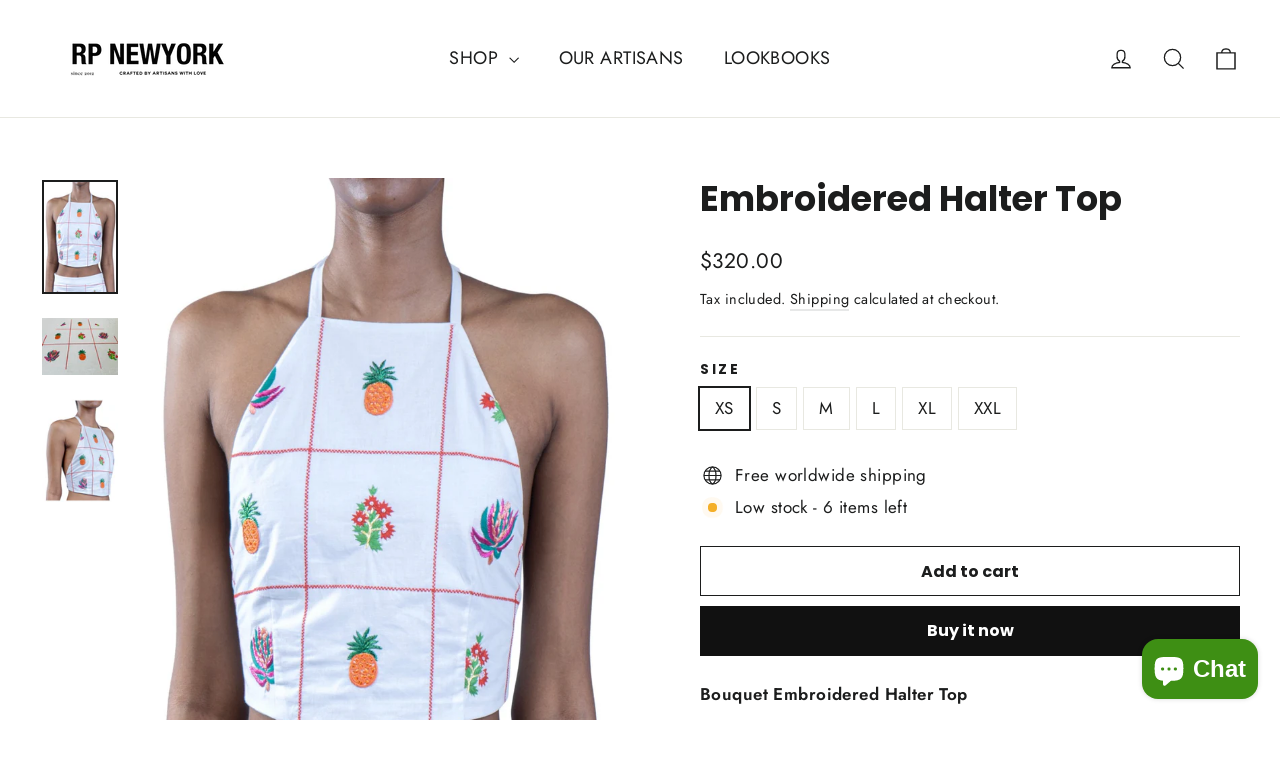

--- FILE ---
content_type: text/css
request_url: https://rpnewyork.co/cdn/shop/t/96/assets/custom.css?v=41004147389034437481697024245
body_size: 587
content:
.page_title{font-size:42px;line-height:1;margin-bottom:10px}.hero__image-wrapper.hero__image-wrapper--no-overlay img.hero__image{object-fit:contain}@media only screen and (max-width: 768px){.hero__image-wrapper.hero__image-wrapper--no-overlay img.hero__image{object-fit:cover!important}}image-element.aos-init.aos-animate img.grid__image-contain.image-style--.image-element{object-fit:cover!important}.article__image-wrap{height:auto!important}body.bg-green.template-index.loaded,body.bg-green.template-index.loaded div#HeaderWrapper header#SiteHeader{background:#6ba74f}h1.title.text-center.d-block.d-lg-none{display:none}.slider-home{margin:0 auto;width:100%;position:relative}video.rvideo__video{position:absolute;width:100%;height:100%;min-width:100%;min-height:100%;top:50%;left:50%;background-position:center;object-fit:cover;object-position:50% 50%;transform:translate3d(-50%,-50%,0)}@media (min-width: 1025px) .row{margin-right: -15px;margin-left: -15px}.row{display:flex;flex-wrap:wrap;margin-left:-10px;margin-right:-10px}.flex-center{justify-content:center!important;align-items:center!important}.flex-wrap{flex-wrap:wrap!important}.d-flex{display:flex!important}li.story-middle-item{max-width:25%;flex:0 0 25%;padding:0 15px 0 0;text-align:center!important;position:relative}.middle-pos{position:absolute;top:50%;left:50%;transform:translate(-50%,-50%);text-align:center;padding:15px 20px;width:70%;background:#0000004d}.story-middle-item .title a{color:#fff;font-size:24px;line-height:1;margin-bottom:10px}.middle-pos p a{padding-bottom:5px;border-bottom:1px solid #fff;color:#fff;text-transform:uppercase;display:inline-block}li{list-style:none}@media (min-width: 1360px) .container{max-width: 1320px}@media (min-width: 1025px) .container{max-width: 1120px}@media (min-width: 1260px) .container{max-width: 1200px}@media (min-width: 1025px) .container{max-width: 980px}@media (min-width: 778px) .container{max-width: 740px}@media (min-width: 541px) .container{max-width: 540px}@media (min-width: 1025px) .container{padding-right: 15px;padding-left: 15px}.container{width:100%;max-width:1320px;padding-left:10px;padding-right:10px;margin-right:auto;margin-left:auto}ul.d-flex.flex-wrap.flex-center.list-unstyled{display:flex}.story-part .left-part{width:50%;float:left;clear:both;position:sticky;top:10px;padding-right:7.5px}.story-part .left-part .left-part-inner{position:relative}.story-part .left-part .left-part-inner .left-part-content{position:absolute;top:50%;left:50%;z-index:5;-webkit-transform:translate(-50%,-50%);-moz-transform:translate(-50%,-50%);transform:translate(-50%,-50%);text-align:center}.story-part .left-part .left-part-inner .left-part-content h2,.story-part .left-part .left-part-inner .left-part-content p{color:#fff}.story-part .left-part .left-part-inner .left-part-content h2{margin-bottom:20px;padding-bottom:5px;position:relative}.story-part .left-part .left-part-inner:after{content:"";display:block;position:absolute;left:0;top:0;background:#0000004d;z-index:2;width:100%;height:100%}.story-part .left-part .left-part-inner .left-part-content .rte-setting p:after{background:#fff}.story-part .left-part .left-part-inner .left-part-content .rte-setting p:after,.story-part .right-part .right-part-block a p:after{content:"";display:block;position:absolute;left:0;top:100%;height:1px;background:#000;width:0;transition:width .25s linear}.story-part{width:100%}.mb-50,.my-50{margin-bottom:50px!important}.mt-15,.my-15{margin-top:15px!important}#shopify-section-story-section{background:#fff;padding-top:40px;position:relative;z-index:1}.story-part .right-part{width:50%;float:left;position:relative;padding-left:7.5px}.rimage{position:relative;display:flex;align-items:center;justify-content:center;overflow:hidden}@media (min-width: 541px) .d-sm-none{display: none !important}.story-part .right-part .right-part-block a p{margin:0}.story-part .right-part .right-part-block a p{font-size:17.5px;font-weight:300;line-height:1.6;color:gray;border-bottom:1px solid #fff;cursor:pointer;transition:color .2s ease-in-out,border .2s ease-in-out}.story-part .right-part .right-part-block a{text-decoration:none;line-height:normal;height:auto;display:inline-block;cursor:pointer;-webkit-tap-highlight-color:transparent}@media only screen and (min-width: 768px) .medium-up--one-half{width: 50%}.slick-list .slick-slide:nth-child(2n){background-color:#fff!important}.slick-list .slick-slide:nth-child(odd){background-color:#fff!important}.slick-next:before{font-family:slick;font-size:20px;line-height:1;opacity:.75;color:#fff;-webkit-font-smoothing:antialiased;-moz-osx-font-smoothing:grayscale}.slick-next:before{content:"\2192"}.slick-next{font-size:0;line-height:0;position:absolute;top:50%;display:block;width:20px;height:20px;padding:0;-webkit-transform:translate(0,-50%);-ms-transform:translate(0,-50%);transform:translateY(-50%);cursor:pointer;color:transparent;border:none;outline:none;background:transparent}button.slick-next.slick-arrow{right:40px!important}.inner-container{width:100%;max-width:1140px;margin:0 auto}div#section-cta{transition:all .5s ease;font-family:Mrs-Eaves-Small-Caps!important;width:90%;padding:15px 25px;margin:30px 0;font-size:14px;text-align:center;background:transparent!important;border:1px solid}div#section-cta:hover{color:#fff!important;background:#000!important}a.button.btn-text.js-no-transition:hover{color:#fff!important}div#section-cta2{transition:all .5s ease;font-family:Mrs-Eaves-Small-Caps!important;width:90%;padding:15px 25px;margin:30px 0;font-size:14px;text-align:center;background:transparent!important;border:1px solid}div#section-cta2:hover{color:#fff!important;background:#000!important}.hero__image-wrapper:before,.hero__media:before{background-image:none!important}
/*# sourceMappingURL=/cdn/shop/t/96/assets/custom.css.map?v=41004147389034437481697024245 */


--- FILE ---
content_type: text/css
request_url: https://rpnewyork.co/cdn/shop/t/96/assets/amazing-neo-2.0.0.css?v=71643970682464392281697053966
body_size: 9564
content:
.an-lg{font-size:1.33333333em;line-height:.75em;vertical-align:-15%}.an-inverse{color:#fff}.an-red,.stroke-color-red{color:#ff3249}.an-blue,.stroke-color-blue{color:#0cadf0}.an-orange,.stroke-color-orange{color:#fab901}.an-gray,.stroke-color-gray{color:#6f778a}.an-green,.stroke-color-green{color:#00bb27}.an-light-gray,.stroke-color-light-gray{color:#e5e8ef}.an-black,.stroke-color-black{color:#000}.an-stroke-1x{border:1px solid}.an-stroke-2x{border:2px solid}.an-fw{width:1.28571429em;text-align:center}.an-ul{padding-left:0;margin-left:2.14285714em;list-style-type:none}.an-ul>li{position:relative}.an-li{width:2.14285714em}.an-li.an-lg{left:-1.85714286em}.an-border{padding:.2em .25em .15em;border:solid .08em #eee;border-radius:.1em}.an-pull-left{float:left}.an-pull-right{float:right}.an.an-pull-left{margin-right:.3em}.an.an-pull-right{margin-left:.3em}.pull-right{float:right}.pull-left{float:left}.an.pull-left{margin-right:.3em}.an.pull-right{margin-left:.3em}.an-center{left:0;right:0;margin:auto}.an-1x{font-size:1em}.an-2x{font-size:2em}.an-3x{font-size:3em}.an-4x{font-size:4em}.an-5x{font-size:5em}.an-6x{font-size:6em}.an-7x{font-size:7em}.an-8x{font-size:8em}.an-9x{font-size:9em}.an-10x{font-size:10em}.an-11x{font-size:11em}.an-12x{font-size:12em}.an-13x{font-size:13em}.an-14x{font-size:14em}.an-15x{font-size:15em}.an-shrink{-webkit-animation-name:pulse-shrink;animation-name:pulse-shrink;-webkit-animation-duration:.3s;animation-duration:.3s;-webkit-animation-timing-function:linear;animation-timing-function:linear;-webkit-animation-iteration-count:infinite;animation-iteration-count:infinite;-webkit-animation-direction:alternate;animation-direction:alternate}@-webkit-keyframes pulse-shrink{to{-webkit-transform:scale(.8);transform:scale(.8)}}@keyframes pulse-shrink{to{-webkit-transform:scale(.8);transform:scale(.8)}}.an-spin{-webkit-animation:an-spin 2s infinite linear;animation:an-spin 2s infinite linear}.an-pulse{-webkit-animation:an-spin 1s infinite steps(8);animation:an-spin 1s infinite steps(8)}@-webkit-keyframes an-spin{0%{-webkit-transform:rotate(0);transform:rotate(0)}to{-webkit-transform:rotate(359deg);transform:rotate(359deg)}}@keyframes an-spin{0%{-webkit-transform:rotate(0);transform:rotate(0)}to{-webkit-transform:rotate(359deg);transform:rotate(359deg)}}.an-rotate-90{-webkit-transform:rotate(90deg);-ms-transform:rotate(90deg);transform:rotate(90deg)}.an-rotate-180{-webkit-transform:rotate(180deg);-ms-transform:rotate(180deg);transform:rotate(180deg)}.an-rotate-270{-webkit-transform:rotate(270deg);-ms-transform:rotate(270deg);transform:rotate(270deg)}.an-flip-horizontal{-webkit-transform:scale(-1,1);-ms-transform:scale(-1,1);transform:scaleX(-1)}.an-flip-vertical{-webkit-transform:scale(1,-1);-ms-transform:scale(1,-1);transform:scaleY(-1)}:root .an-flip-horizontal,:root .an-flip-vertical,:root .an-rotate-180,:root .an-rotate-270,:root .an-rotate-90{filter:none}.sr-only{position:absolute;width:1px;height:1px;padding:0;margin:-1px;overflow:hidden;clip:rect(0,0,0,0);border:0}.sr-only-focusable:active,.sr-only-focusable:focus{position:static;width:auto;height:auto;margin:0;overflow:visible;clip:auto}.an{font-family:amazing-neo;display:inline-block;line-height:1;font-weight:400;font-style:normal;speak:none;text-decoration:inherit;text-transform:none;text-rendering:auto;-webkit-font-smoothing:antialiased;-moz-osx-font-smoothing:grayscale}.an-abacus:before{content:"\f101"}.an-ac:before{content:"\f102"}.an-accessible-icon:before{content:"\f103"}.an-accounts:before{content:"\f104"}.an-acorn:before{content:"\f105"}.an-address-book:before{content:"\f106"}.an-address-card:before{content:"\f107"}.an-adjust:before{content:"\f108"}.an-airplane-alt:before{content:"\f109"}.an-airplane:before{content:"\f10a"}.an-alarm-clock:before{content:"\f10b"}.an-alarm-exclamation:before{content:"\f10c"}.an-alarm-plus:before{content:"\f10d"}.an-alarm-snooze:before{content:"\f10e"}.an-align-center:before{content:"\f10f"}.an-align-justify:before{content:"\f110"}.an-align-left:before{content:"\f111"}.an-align-right:before{content:"\f112"}.an-align-slash:before{content:"\f113"}.an-ambulance:before{content:"\f114"}.an-analytics:before{content:"\f115"}.an-anchor:before{content:"\f116"}.an-angle-double-down-circle:before{content:"\f117"}.an-angle-double-down-square:before{content:"\f118"}.an-angle-double-down:before{content:"\f119"}.an-angle-double-left-circle:before{content:"\f11a"}.an-angle-double-left-square:before{content:"\f11b"}.an-angle-double-left:before{content:"\f11c"}.an-angle-double-right-circle:before{content:"\f11d"}.an-angle-double-right-square:before{content:"\f11e"}.an-angle-double-right:before{content:"\f11f"}.an-angle-double-up-circle:before{content:"\f120"}.an-angle-double-up-square:before{content:"\f121"}.an-angle-double-up:before{content:"\f122"}.an-angle-down-alt-circle:before{content:"\f123"}.an-angle-down-alt-double-circle:before{content:"\f124"}.an-angle-down-alt-double-square:before{content:"\f125"}.an-angle-down-alt-double:before{content:"\f126"}.an-angle-down-alt-square:before{content:"\f127"}.an-angle-down-alt:before{content:"\f128"}.an-angle-down-circle:before{content:"\f129"}.an-angle-down-square:before{content:"\f12a"}.an-angle-down:before{content:"\f12b"}.an-angle-left-alt-circle:before{content:"\f12c"}.an-angle-left-alt-double:before{content:"\f12d"}.an-angle-left-alt-doublet-circle:before{content:"\f12e"}.an-angle-left-alt-doublet-square:before{content:"\f12f"}.an-angle-left-alt-square:before{content:"\f130"}.an-angle-left-alt:before{content:"\f131"}.an-angle-left-circle:before{content:"\f132"}.an-angle-left-square:before{content:"\f133"}.an-angle-left:before{content:"\f134"}.an-angle-right-alt-circle:before{content:"\f135"}.an-angle-right-alt-double-circle:before{content:"\f136"}.an-angle-right-alt-double-square:before{content:"\f137"}.an-angle-right-alt-double:before{content:"\f138"}.an-angle-right-alt-square:before{content:"\f139"}.an-angle-right-alt:before{content:"\f13a"}.an-angle-right-circle:before{content:"\f13b"}.an-angle-right-square:before{content:"\f13c"}.an-angle-right:before{content:"\f13d"}.an-angle-up-alt-circle:before{content:"\f13e"}.an-angle-up-alt-double-circle:before{content:"\f13f"}.an-angle-up-alt-double-square:before{content:"\f140"}.an-angle-up-alt-double:before{content:"\f141"}.an-angle-up-alt-square:before{content:"\f142"}.an-angle-up-alt:before{content:"\f143"}.an-angle-up-circle:before{content:"\f144"}.an-angle-up-square:before{content:"\f145"}.an-angle-up:before{content:"\f146"}.an-archive:before{content:"\f147"}.an-archway:before{content:"\f148"}.an-arrow-alt-down:before{content:"\f149"}.an-arrow-alt-from-bottom:before{content:"\f14a"}.an-arrow-alt-from-left:before{content:"\f14b"}.an-arrow-alt-from-right:before{content:"\f14c"}.an-arrow-alt-from-top:before{content:"\f14d"}.an-arrow-alt-left:before{content:"\f14e"}.an-arrow-alt-right:before{content:"\f14f"}.an-arrow-alt-to-bottom:before{content:"\f150"}.an-arrow-alt-to-left:before{content:"\f151"}.an-arrow-alt-to-right:before{content:"\f152"}.an-arrow-alt-to-top:before{content:"\f153"}.an-arrow-alt-up:before{content:"\f154"}.an-arrow-click:before{content:"\f155"}.an-arrow-down-circle:before{content:"\f156"}.an-arrow-down-o-circle:before{content:"\f157"}.an-arrow-down-o-square:before{content:"\f158"}.an-arrow-down-o:before{content:"\f159"}.an-arrow-down-square:before{content:"\f15a"}.an-arrow-down:before{content:"\f15b"}.an-arrow-from-bottom:before{content:"\f15c"}.an-arrow-from-left:before{content:"\f15d"}.an-arrow-from-right:before{content:"\f15e"}.an-arrow-from-top:before{content:"\f15f"}.an-arrow-left-circle:before{content:"\f160"}.an-arrow-left-o-circle:before{content:"\f161"}.an-arrow-left-o-square:before{content:"\f162"}.an-arrow-left-o:before{content:"\f163"}.an-arrow-left-square:before{content:"\f164"}.an-arrow-left:before{content:"\f165"}.an-arrow-right-circle:before{content:"\f166"}.an-arrow-right-o-circle:before{content:"\f167"}.an-arrow-right-o-square:before{content:"\f168"}.an-arrow-right-o:before{content:"\f169"}.an-arrow-right-square:before{content:"\f16a"}.an-arrow-right:before{content:"\f16b"}.an-arrow-to-bottom:before{content:"\f16c"}.an-arrow-to-left:before{content:"\f16d"}.an-arrow-to-right:before{content:"\f16e"}.an-arrow-to-top:before{content:"\f16f"}.an-arrow-up-circle:before{content:"\f170"}.an-arrow-up-o-circle:before{content:"\f171"}.an-arrow-up-o-square:before{content:"\f172"}.an-arrow-up-o:before{content:"\f173"}.an-arrow-up-square:before{content:"\f174"}.an-arrow-up:before{content:"\f175"}.an-arrows-alt-h:before{content:"\f176"}.an-arrows-alt-v:before{content:"\f177"}.an-arrows-alt:before{content:"\f178"}.an-arrows-h:before{content:"\f179"}.an-arrows-v:before{content:"\f17a"}.an-arrows:before{content:"\f17b"}.an-assistive-listening-systems:before{content:"\f17c"}.an-asterisk:before{content:"\f17d"}.an-at:before{content:"\f17e"}.an-auto-rickshaw:before{content:"\f17f"}.an-automation:before{content:"\f180"}.an-availability:before{content:"\f181"}.an-avionic:before{content:"\f182"}.an-award-crown:before{content:"\f183"}.an-award-star:before{content:"\f184"}.an-award:before{content:"\f185"}.an-axe-battle:before{content:"\f186"}.an-axe:before{content:"\f187"}.an-baby:before{content:"\f188"}.an-backpack:before{content:"\f189"}.an-backward:before{content:"\f18a"}.an-badge-check-alt:before{content:"\f18b"}.an-badge-check:before{content:"\f18c"}.an-badge-crown-alt:before{content:"\f18d"}.an-badge-exclamation-alt:before{content:"\f18e"}.an-badge-exclamation:before{content:"\f18f"}.an-badge-info-alt:before{content:"\f190"}.an-badge-info:before{content:"\f191"}.an-badge-minus-alt:before{content:"\f192"}.an-badge-minus:before{content:"\f193"}.an-badge-percent-alt:before{content:"\f194"}.an-badge-percent:before{content:"\f195"}.an-badge-plus-alt:before{content:"\f196"}.an-badge-plus:before{content:"\f197"}.an-badge-question-alt:before{content:"\f198"}.an-badge-question:before{content:"\f199"}.an-badge-star-alt:before{content:"\f19a"}.an-badge-star:before{content:"\f19b"}.an-badge-times-alt:before{content:"\f19c"}.an-badge-times:before{content:"\f19d"}.an-badge-trophy-alt:before{content:"\f19e"}.an-badge-trophy:before{content:"\f19f"}.an-Badge-usd-alt:before{content:"\f1a0"}.an-badge-usd:before{content:"\f1a1"}.an-badge:before{content:"\f1a2"}.an-bag:before{content:"\f1a3"}.an-balance-scale:before{content:"\f1a4"}.an-balcony:before{content:"\f1a5"}.an-ball:before{content:"\f1a6"}.an-ballot-box:before{content:"\f1a7"}.an-ban:before{content:"\f1a8"}.an-band-aid:before{content:"\f1a9"}.an-barbell-alt:before{content:"\f1aa"}.an-barbell-unit:before{content:"\f1ab"}.an-barbell:before{content:"\f1ac"}.an-barcode-alt:before{content:"\f1ad"}.an-barcode-read:before{content:"\f1ae"}.an-barcode-scan:before{content:"\f1af"}.an-barcode-scanner:before{content:"\f1b0"}.an-barcode:before{content:"\f1b1"}.an-bare-code:before{content:"\f1b2"}.an-bars-left:before{content:"\f1b3"}.an-bars-right:before{content:"\f1b4"}.an-bars:before{content:"\f1b5"}.an-baseball-ball:before{content:"\f1b6"}.an-baseball:before{content:"\f1b7"}.an-basement:before{content:"\f1b8"}.an-basil-cathedral:before{content:"\f1b9"}.an-basketball-ball:before{content:"\f1ba"}.an-basketball-hoop:before{content:"\f1bb"}.an-bat:before{content:"\f1bc"}.an-bath-alt:before{content:"\f1bd"}.an-bath:before{content:"\f1be"}.an-battery-empty-alt:before{content:"\f1bf"}.an-battery-empty:before{content:"\f1c0"}.an-battery-full:before{content:"\f1c1"}.an-battery-half-alt:before{content:"\f1c2"}.an-battery-half:before{content:"\f1c3"}.an-battery-quarter-alt:before{content:"\f1c4"}.an-battery-quarter:before{content:"\f1c5"}.an-battery-three-quarters-alt:before{content:"\f1c6"}.an-battery-three-quarters:before{content:"\f1c7"}.an-battleship:before{content:"\f1c8"}.an-bazooka:before{content:"\f1c9"}.an-beach-chair:before{content:"\f1ca"}.an-beach:before{content:"\f1cb"}.an-bed-alt:before{content:"\f1cc"}.an-bed-double:before{content:"\f1cd"}.an-bed:before{content:"\f1ce"}.an-beer:before{content:"\f1cf"}.an-bell-alt:before{content:"\f1d0"}.an-bell-exclamation:before{content:"\f1d1"}.an-bell-slash-alt:before{content:"\f1d2"}.an-bell-slash:before{content:"\f1d3"}.an-bell:before{content:"\f1d4"}.an-bezier-curve:before{content:"\f1d5"}.an-bicycle:before{content:"\f1d6"}.an-binoculars:before{content:"\f1d7"}.an-birthday-cake:before{content:"\f1d8"}.an-bitcoin-circle:before{content:"\f1d9"}.an-bitcoin-coin:before{content:"\f1da"}.an-bitcoin-sign:before{content:"\f1db"}.an-bitcoin-square:before{content:"\f1dc"}.an-bitcoin:before{content:"\f1dd"}.an-blanket:before{content:"\f1de"}.an-blender:before{content:"\f1df"}.an-blind:before{content:"\f1e0"}.an-blocks:before{content:"\f1e1"}.an-bluetooth-alt:before{content:"\f1e2"}.an-bluetooth:before{content:"\f1e3"}.an-board-alt:before{content:"\f1e4"}.an-board:before{content:"\f1e5"}.an-boating:before{content:"\f1e6"}.an-boiler-rapair:before{content:"\f1e7"}.an-boiler:before{content:"\f1e8"}.an-bold:before{content:"\f1e9"}.an-bolt:before{content:"\f1ea"}.an-bomb-alt:before{content:"\f1eb"}.an-bomb:before{content:"\f1ec"}.an-bone-break:before{content:"\f1ed"}.an-bone:before{content:"\f1ee"}.an-bong:before{content:"\f1ef"}.an-book-reader-female:before{content:"\f1f0"}.an-book-reader:before{content:"\f1f1"}.an-book:before{content:"\f1f2"}.an-bookmark-alt:before{content:"\f1f3"}.an-bookmark:before{content:"\f1f4"}.an-books:before{content:"\f1f5"}.an-border-all:before{content:"\f1f6"}.an-border-bottom:before{content:"\f1f7"}.an-border-inner:before{content:"\f1f8"}.an-border-left:before{content:"\f1f9"}.an-border-none:before{content:"\f1fa"}.an-border-outer:before{content:"\f1fb"}.an-border-right:before{content:"\f1fc"}.an-border-style:before{content:"\f1fd"}.an-border-top:before{content:"\f1fe"}.an-bow-arrow:before{content:"\f1ff"}.an-bowling-pins:before{content:"\f200"}.an-bowling:before{content:"\f201"}.an-box-alt:before{content:"\f202"}.an-box-check:before{content:"\f203"}.an-box-dry:before{content:"\f204"}.an-box-fragile-alt:before{content:"\f205"}.an-box-fragile:before{content:"\f206"}.an-box-heart:before{content:"\f207"}.an-box-speed-alt:before{content:"\f208"}.an-box-up-fragile:before{content:"\f209"}.an-box-up:before{content:"\f20a"}.an-box-usd:before{content:"\f20b"}.an-box:before{content:"\f20c"}.an-boxes:before{content:"\f20d"}.an-boxing-glove:before{content:"\f20e"}.an-brackets-curly:before{content:"\f20f"}.an-brackets:before{content:"\f210"}.an-brain:before{content:"\f211"}.an-brandenburg-gate:before{content:"\f212"}.an-briefcase:before{content:"\f213"}.an-bring-backward:before{content:"\f214"}.an-bring-forward:before{content:"\f215"}.an-bring-front:before{content:"\f216"}.an-broom:before{content:"\f217"}.an-browser:before{content:"\f218"}.an-brush:before{content:"\f219"}.an-bug-alt:before{content:"\f21a"}.an-bug:before{content:"\f21b"}.an-building-alt:before{content:"\f21c"}.an-building-globe:before{content:"\f21d"}.an-building-twin:before{content:"\f21e"}.an-building:before{content:"\f21f"}.an-bullet-diamond:before{content:"\f220"}.an-bullet-fancy:before{content:"\f221"}.an-bullet:before{content:"\f222"}.an-bullhorn:before{content:"\f223"}.an-bullseye-arrow:before{content:"\f224"}.an-bullseye:before{content:"\f225"}.an-burj-al-arab:before{content:"\f226"}.an-burj-khalifa:before{content:"\f227"}.an-bus:before{content:"\f228"}.an-button:before{content:"\f229"}.an-cabinet-filing:before{content:"\f22a"}.an-calculator-alt:before{content:"\f22b"}.an-calculator-sign:before{content:"\f22c"}.an-calculator:before{content:"\f22d"}.an-calendar-alt:before{content:"\f22e"}.an-calendar-check:before{content:"\f22f"}.an-calendar-day:before{content:"\f230"}.an-calendar-edit:before{content:"\f231"}.an-calendar-exclamation:before{content:"\f232"}.an-calendar-minus:before{content:"\f233"}.an-calendar-plus:before{content:"\f234"}.an-calendar-star:before{content:"\f235"}.an-calendar-times:before{content:"\f236"}.an-calendar-week:before{content:"\f237"}.an-calendar:before{content:"\f238"}.an-call-center:before{content:"\f239"}.an-camel:before{content:"\f23a"}.an-camera-alt:before{content:"\f23b"}.an-camera-flip:before{content:"\f23c"}.an-camera:before{content:"\f23d"}.an-camp:before{content:"\f23e"}.an-candle-alt:before{content:"\f23f"}.an-candle:before{content:"\f240"}.an-capsule-tab-alt:before{content:"\f241"}.an-capsule-tab:before{content:"\f242"}.an-capsule:before{content:"\f243"}.an-car-battery:before{content:"\f244"}.an-car-bump:before{content:"\f245"}.an-car-crash:before{content:"\f246"}.an-car-door:before{content:"\f247"}.an-car-garage:before{content:"\f248"}.an-car-tilt:before{content:"\f249"}.an-car-wash:before{content:"\f24a"}.an-car:before{content:"\f24b"}.an-carrycot-art:before{content:"\f24c"}.an-carrycot:before{content:"\f24d"}.an-cart-alt:before{content:"\f24e"}.an-cart-arrow-down:before{content:"\f24f"}.an-cart-fill:before{content:"\f250"}.an-cart-minus:before{content:"\f251"}.an-cart-plus:before{content:"\f252"}.an-cart:before{content:"\f253"}.an-cat:before{content:"\f254"}.an-cd-player:before{content:"\f255"}.an-certificate:before{content:"\f256"}.an-certification:before{content:"\f257"}.an-chair-alt:before{content:"\f258"}.an-chair:before{content:"\f259"}.an-chairs:before{content:"\f25a"}.an-chalkboard:before{content:"\f25b"}.an-charging-station:before{content:"\f25c"}.an-chart-area-alt:before{content:"\f25d"}.an-chart-area:before{content:"\f25e"}.an-chart-bar-column:before{content:"\f25f"}.an-chart-bar:before{content:"\f260"}.an-chart-column:before{content:"\f261"}.an-chart-line-down:before{content:"\f262"}.an-chart-line:before{content:"\f263"}.an-chart-scatter-3d:before{content:"\f264"}.an-chart-scatter-bubble:before{content:"\f265"}.an-chart-simple-horizontal:before{content:"\f266"}.an-check-circle:before{content:"\f267"}.an-check-double-circle:before{content:"\f268"}.an-check-double-square:before{content:"\f269"}.an-check-double:before{content:"\f26a"}.an-check-fancy-circle:before{content:"\f26b"}.an-check-list:before{content:"\f26c"}.an-check-square-long:before{content:"\f26d"}.an-check-square:before{content:"\f26e"}.an-check:before{content:"\f26f"}.an-cheeky:before{content:"\f270"}.an-cheese:before{content:"\f271"}.an-chess-king:before{content:"\f272"}.an-christ-the-redeemer:before{content:"\f273"}.an-christmas-holly-berries:before{content:"\f274"}.an-christmas-sweets:before{content:"\f275"}.an-christmas-tree-alt:before{content:"\f276"}.an-christmas-tree:before{content:"\f277"}.an-circle:before{content:"\f278"}.an-citrus-slice:before{content:"\f279"}.an-citrus:before{content:"\f27a"}.an-city:before{content:"\f27b"}.an-clinic-medical:before{content:"\f27c"}.an-clipboard-check-list:before{content:"\f27d"}.an-clipboard-check:before{content:"\f27e"}.an-clipboard-list:before{content:"\f27f"}.an-clipboard-prescription:before{content:"\f280"}.an-clipboard-user:before{content:"\f281"}.an-clipboard:before{content:"\f282"}.an-clock-alt:before{content:"\f283"}.an-clock-o:before{content:"\f284"}.an-clock:before{content:"\f285"}.an-clocktower:before{content:"\f286"}.an-clone:before{content:"\f287"}.an-cloud-download:before{content:"\f288"}.an-cloud-drizzle:before{content:"\f289"}.an-cloud-fog:before{content:"\f28a"}.an-cloud-hail-mixed:before{content:"\f28b"}.an-cloud-hail:before{content:"\f28c"}.an-cloud-moon:before{content:"\f28d"}.an-cloud-showers-heavy:before{content:"\f28e"}.an-cloud-snow:before{content:"\f28f"}.an-cloud-sun:before{content:"\f290"}.an-cloud-thunderstorm:before{content:"\f291"}.an-cloud-upload:before{content:"\f292"}.an-cloud:before{content:"\f293"}.an-cocktail:before{content:"\f294"}.an-code-alt:before{content:"\f295"}.an-code-branch:before{content:"\f296"}.an-code-commit:before{content:"\f297"}.an-code-compare:before{content:"\f298"}.an-code-lock:before{content:"\f299"}.an-code-pull:before{content:"\f29a"}.an-code-push:before{content:"\f29b"}.an-code-remove:before{content:"\f29c"}.an-code-revert:before{content:"\f29d"}.an-code:before{content:"\f29e"}.an-coffee:before{content:"\f29f"}.an-cog-alt:before{content:"\f2a0"}.an-cog:before{content:"\f2a1"}.an-cogs:before{content:"\f2a2"}.an-coin-alt:before{content:"\f2a3"}.an-coins:before{content:"\f2a4"}.an-colosseum:before{content:"\f2a5"}.an-columns:before{content:"\f2a6"}.an-comment-alt-check:before{content:"\f2a7"}.an-comment-alt-dots:before{content:"\f2a8"}.an-comment-alt-edit:before{content:"\f2a9"}.an-comment-alt-exclamation:before{content:"\f2aa"}.an-comment-alt-lines:before{content:"\f2ab"}.an-comment-alt-medical:before{content:"\f2ac"}.an-comment-alt-minus:before{content:"\f2ad"}.an-comment-alt-plus:before{content:"\f2ae"}.an-comment-alt-slash:before{content:"\f2af"}.an-comment-alt-times:before{content:"\f2b0"}.an-comment-alt-usd:before{content:"\f2b1"}.an-comment-alt:before{content:"\f2b2"}.an-comment-check-o:before{content:"\f2b3"}.an-comment-check:before{content:"\f2b4"}.an-comment-dots-o:before{content:"\f2b5"}.an-comment-dots:before{content:"\f2b6"}.an-comment-edit-o:before{content:"\f2b7"}.an-comment-edit:before{content:"\f2b8"}.an-comment-exclamation-o:before{content:"\f2b9"}.an-comment-exclamation:before{content:"\f2ba"}.an-comment-lines-o:before{content:"\f2bb"}.an-comment-lines:before{content:"\f2bc"}.an-comment-medical-o:before{content:"\f2bd"}.an-comment-medical:before{content:"\f2be"}.an-comment-minus-o:before{content:"\f2bf"}.an-comment-minus:before{content:"\f2c0"}.an-comment-o:before{content:"\f2c1"}.an-comment-plus-o:before{content:"\f2c2"}.an-comment-plus:before{content:"\f2c3"}.an-comment-slash-o:before{content:"\f2c4"}.an-comment-slash:before{content:"\f2c5"}.an-comment-times-o:before{content:"\f2c6"}.an-comment-times:before{content:"\f2c7"}.an-comment-usd-o:before{content:"\f2c8"}.an-comment-usd:before{content:"\f2c9"}.an-comment:before{content:"\f2ca"}.an-comments-alt:before{content:"\f2cb"}.an-compact-disc:before{content:"\f2cc"}.an-company-add:before{content:"\f2cd"}.an-compass-slash:before{content:"\f2ce"}.an-compass:before{content:"\f2cf"}.an-compress-arrow-alt:before{content:"\f2d0"}.an-compress-square:before{content:"\f2d1"}.an-compress:before{content:"\f2d2"}.an-computer:before{content:"\f2d3"}.an-concierge-bell:before{content:"\f2d4"}.an-confused:before{content:"\f2d5"}.an-construction:before{content:"\f2d6"}.an-controller:before{content:"\f2d7"}.an-cookie-bite:before{content:"\f2d8"}.an-cookie:before{content:"\f2d9"}.an-cool:before{content:"\f2da"}.an-copy-alt:before{content:"\f2db"}.an-copy:before{content:"\f2dc"}.an-copyright:before{content:"\f2dd"}.an-couch:before{content:"\f2de"}.an-cowbell:before{content:"\f2df"}.an-crane:before{content:"\f2e0"}.an-creative-layouts:before{content:"\f2e1"}.an-credit-card-alt:before{content:"\f2e2"}.an-credit-card:before{content:"\f2e3"}.an-cricket-ball:before{content:"\f2e4"}.an-cricket-bat:before{content:"\f2e5"}.an-cricket-wicket:before{content:"\f2e6"}.an-crop:before{content:"\f2e7"}.an-crosshairs:before{content:"\f2e8"}.an-crown:before{content:"\f2e9"}.an-cube:before{content:"\f2ea"}.an-currency-bag:before{content:"\f2eb"}.an-currency-bags:before{content:"\f2ec"}.an-cursor-arrow:before{content:"\f2ed"}.an-cut-here:before{content:"\f2ee"}.an-cut:before{content:"\f2ef"}.an-cycling:before{content:"\f2f0"}.an-dagger:before{content:"\f2f1"}.an-dance:before{content:"\f2f2"}.an-danger:before{content:"\f2f3"}.an-database-alt:before{content:"\f2f4"}.an-database:before{content:"\f2f5"}.an-dead:before{content:"\f2f6"}.an-deaf:before{content:"\f2f7"}.an-design:before{content:"\f2f8"}.an-desktop:before{content:"\f2f9"}.an-destination-alt:before{content:"\f2fa"}.an-destination:before{content:"\f2fb"}.an-devices:before{content:"\f2fc"}.an-dharmachakra:before{content:"\f2fd"}.an-diagram-project:before{content:"\f2fe"}.an-diamond:before{content:"\f2ff"}.an-dice:before{content:"\f300"}.an-digging:before{content:"\f301"}.an-diploma-alt:before{content:"\f302"}.an-diploma:before{content:"\f303"}.an-discount-alt:before{content:"\f304"}.an-discount:before{content:"\f305"}.an-divide:before{content:"\f306"}.an-divider:before{content:"\f307"}.an-dog:before{content:"\f308"}.an-dolly-empty:before{content:"\f309"}.an-dolly-flatbed:before{content:"\f30a"}.an-donate-alt:before{content:"\f30b"}.an-donate:before{content:"\f30c"}.an-door:before{content:"\f30d"}.an-dove:before{content:"\f30e"}.an-download-alt:before{content:"\f30f"}.an-download:before{content:"\f310"}.an-driver:before{content:"\f311"}.an-drone-cam:before{content:"\f312"}.an-drone:before{content:"\f313"}.an-dropper:before{content:"\f314"}.an-drum:before{content:"\f315"}.an-duck:before{content:"\f316"}.an-dumbbell-alt:before{content:"\f317"}.an-dumbbell:before{content:"\f318"}.an-easy-chair:before{content:"\f319"}.an-edit-alt:before{content:"\f31a"}.an-edit:before{content:"\f31b"}.an-education:before{content:"\f31c"}.an-eiffel-tower:before{content:"\f31d"}.an-eject:before{content:"\f31e"}.an-electricity:before{content:"\f31f"}.an-elevator:before{content:"\f320"}.an-ellipsis-h:before{content:"\f321"}.an-ellipsis-v:before{content:"\f322"}.an-empty-set:before{content:"\f323"}.an-engine:before{content:"\f324"}.an-envelope-alt:before{content:"\f325"}.an-envelope-open-text:before{content:"\f326"}.an-envelope-open-usd:before{content:"\f327"}.an-envelope-open:before{content:"\f328"}.an-envelope:before{content:"\f329"}.an-equals:before{content:"\f32a"}.an-eraser:before{content:"\f32b"}.an-ethernet:before{content:"\f32c"}.an-euro-circle:before{content:"\f32d"}.an-euro-sign:before{content:"\f32e"}.an-euro-square:before{content:"\f32f"}.an-euro:before{content:"\f330"}.an-exchange-alt-y:before{content:"\f331"}.an-exchange-alt:before{content:"\f332"}.an-exchange-y:before{content:"\f333"}.an-exchange:before{content:"\f334"}.an-exclamation-alt-circle:before{content:"\f335"}.an-exclamation-alt-square:before{content:"\f336"}.an-exclamation-alt:before{content:"\f337"}.an-exclamation-circle:before{content:"\f338"}.an-exclamation-square:before{content:"\f339"}.an-exclamation-triangle:before{content:"\f33a"}.an-exclamation:before{content:"\f33b"}.an-expand-arrows-alt:before{content:"\f33c"}.an-expand-square:before{content:"\f33d"}.an-expand:before{content:"\f33e"}.an-external-link-alt:before{content:"\f33f"}.an-external-link-square-alt:before{content:"\f340"}.an-external-link-square:before{content:"\f341"}.an-external-link:before{content:"\f342"}.an-eye-slash:before{content:"\f343"}.an-eye:before{content:"\f344"}.an-face-angry-horns:before{content:"\f345"}.an-face-angry:before{content:"\f346"}.an-face-confounded:before{content:"\f347"}.an-fan-alt:before{content:"\f348"}.an-fan:before{content:"\f349"}.an-fast-backward:before{content:"\f34a"}.an-fast-forward:before{content:"\f34b"}.an-fax:before{content:"\f34c"}.an-feather:before{content:"\f34d"}.an-field-hockey-alt:before{content:"\f34e"}.an-field-hockey:before{content:"\f34f"}.an-field:before{content:"\f350"}.an-file-alt:before{content:"\f351"}.an-file-audio-full:before{content:"\f352"}.an-file-audio-low:before{content:"\f353"}.an-file-audio-medium:before{content:"\f354"}.an-file-audio-mute:before{content:"\f355"}.an-file-chart-line:before{content:"\f356"}.an-file-check:before{content:"\f357"}.an-file-code:before{content:"\f358"}.an-file-database:before{content:"\f359"}.an-file-document:before{content:"\f35a"}.an-file-download-alt:before{content:"\f35b"}.an-file-edit:before{content:"\f35c"}.an-file-excel:before{content:"\f35d"}.an-file-exclamation:before{content:"\f35e"}.an-file-export:before{content:"\f35f"}.an-file-eye:before{content:"\f360"}.an-file-graph:before{content:"\f361"}.an-file-image:before{content:"\f362"}.an-file-import:before{content:"\f363"}.an-file-medical-alt:before{content:"\f364"}.an-file-medical:before{content:"\f365"}.an-file-minus:before{content:"\f366"}.an-file-music:before{content:"\f367"}.an-file-o:before{content:"\f368"}.an-file-paper-plane:before{content:"\f369"}.an-file-pdf-alt:before{content:"\f36a"}.an-file-pdf:before{content:"\f36b"}.an-file-piechart:before{content:"\f36c"}.an-file-plus:before{content:"\f36d"}.an-file-powerpoint:before{content:"\f36e"}.an-file-prescription:before{content:"\f36f"}.an-file-question:before{content:"\f370"}.an-file-search-minus:before{content:"\f371"}.an-file-search-plus:before{content:"\f372"}.an-file-search:before{content:"\f373"}.an-file-switch-cam:before{content:"\f374"}.an-file-upload-alt:before{content:"\f375"}.an-file-upload:before{content:"\f376"}.an-file-usd:before{content:"\f377"}.an-file-user:before{content:"\f378"}.an-file-video:before{content:"\f379"}.an-file-word:before{content:"\f37a"}.an-file-zip:before{content:"\f37b"}.an-file:before{content:"\f37c"}.an-files-alt:before{content:"\f37d"}.an-files-medical:before{content:"\f37e"}.an-files:before{content:"\f37f"}.an-film:before{content:"\f380"}.an-filter:before{content:"\f381"}.an-fingerprint:before{content:"\f382"}.an-fire:before{content:"\f383"}.an-fireplace:before{content:"\f384"}.an-first-aid:before{content:"\f385"}.an-fish:before{content:"\f386"}.an-fishing:before{content:"\f387"}.an-flag-alt:before{content:"\f388"}.an-flag-swallowtail:before{content:"\f389"}.an-flag:before{content:"\f38a"}.an-flask:before{content:"\f38b"}.an-flexibility:before{content:"\f38c"}.an-florin-circle:before{content:"\f38d"}.an-florin-sign:before{content:"\f38e"}.an-florin-square:before{content:"\f38f"}.an-florin:before{content:"\f390"}.an-folder-alt:before{content:"\f391"}.an-folder-lock-alt:before{content:"\f392"}.an-folder-lock:before{content:"\f393"}.an-folder-minus-alt:before{content:"\f394"}.an-folder-minus:before{content:"\f395"}.an-folder-plus-alt:before{content:"\f396"}.an-folder-plus:before{content:"\f397"}.an-folder-times-alt:before{content:"\f398"}.an-folder-times:before{content:"\f399"}.an-folder:before{content:"\f39a"}.an-font:before{content:"\f39b"}.an-food-container:before{content:"\f39c"}.an-football-rugby:before{content:"\f39d"}.an-football:before{content:"\f39e"}.an-fork-knife:before{content:"\f39f"}.an-fork:before{content:"\f3a0"}.an-forklift-loading:before{content:"\f3a1"}.an-forklift:before{content:"\f3a2"}.an-fort:before{content:"\f3a3"}.an-forward:before{content:"\f3a4"}.an-fragile:before{content:"\f3a5"}.an-french-fries:before{content:"\f3a6"}.an-frown:before{content:"\f3a7"}.an-fuel-station:before{content:"\f3a8"}.an-function:before{content:"\f3a9"}.an-galaxy:before{content:"\f3aa"}.an-gamepad:before{content:"\f3ab"}.an-garage:before{content:"\f3ac"}.an-gas-grill:before{content:"\f3ad"}.an-gass:before{content:"\f3ae"}.an-gavel:before{content:"\f3af"}.an-gift-card:before{content:"\f3b0"}.an-gift:before{content:"\f3b1"}.an-glass-alt:before{content:"\f3b2"}.an-glass-chairs:before{content:"\f3b3"}.an-glass-martini-alt:before{content:"\f3b4"}.an-glass-martini:before{content:"\f3b5"}.an-glass:before{content:"\f3b6"}.an-glasses:before{content:"\f3b7"}.an-globe-alt:before{content:"\f3b8"}.an-globe:before{content:"\f3b9"}.an-goggles:before{content:"\f3ba"}.an-golf-bag:before{content:"\f3bb"}.an-golf-ball:before{content:"\f3bc"}.an-golf-car:before{content:"\f3bd"}.an-golf-stick-alt:before{content:"\f3be"}.an-golf-stick:before{content:"\f3bf"}.an-golf-sticks:before{content:"\f3c0"}.an-golf:before{content:"\f3c1"}.an-graduation-cap:before{content:"\f3c2"}.an-graph-decrease-alt:before{content:"\f3c3"}.an-graph-decrease:before{content:"\f3c4"}.an-graph-increase-alt:before{content:"\f3c5"}.an-graph-increase:before{content:"\f3c6"}.an-great-wall:before{content:"\f3c7"}.an-greater-than-equal:before{content:"\f3c8"}.an-greater-than:before{content:"\f3c9"}.an-grid-layouts:before{content:"\f3ca"}.an-grid-view:before{content:"\f3cb"}.an-group:before{content:"\f3cc"}.an-guilder-circle:before{content:"\f3cd"}.an-guilder-sign:before{content:"\f3ce"}.an-guilder-square:before{content:"\f3cf"}.an-guilder:before{content:"\f3d0"}.an-guitar:before{content:"\f3d1"}.an-gun:before{content:"\f3d2"}.an-h1:before{content:"\f3d3"}.an-h2:before{content:"\f3d4"}.an-h3:before{content:"\f3d5"}.an-h4:before{content:"\f3d6"}.an-h5:before{content:"\f3d7"}.an-h6:before{content:"\f3d8"}.an-hair-brush:before{content:"\f3d9"}.an-hair-dye-brush:before{content:"\f3da"}.an-hairdryer:before{content:"\f3db"}.an-halloween:before{content:"\f3dc"}.an-hammer-alt:before{content:"\f3dd"}.an-hammer:before{content:"\f3de"}.an-hand-clap:before{content:"\f3df"}.an-hand-grenade:before{content:"\f3e0"}.an-hand-holding-box:before{content:"\f3e1"}.an-hand-holding-heart:before{content:"\f3e2"}.an-hand-holding-seedling:before{content:"\f3e3"}.an-hand-holding-usd:before{content:"\f3e4"}.an-hand-mirror:before{content:"\f3e5"}.an-hand:before{content:"\f3e6"}.an-handycam:before{content:"\f3e7"}.an-hard-hat:before{content:"\f3e8"}.an-hashtag:before{content:"\f3e9"}.an-hat-winter:before{content:"\f3ea"}.an-heading:before{content:"\f3eb"}.an-headphones:before{content:"\f3ec"}.an-health:before{content:"\f3ed"}.an-heart-broken:before{content:"\f3ee"}.an-heart-circle:before{content:"\f3ef"}.an-heart-rate:before{content:"\f3f0"}.an-heart:before{content:"\f3f1"}.an-helicopter-alt:before{content:"\f3f2"}.an-helicopter:before{content:"\f3f3"}.an-helmet:before{content:"\f3f4"}.an-help:before{content:"\f3f5"}.an-highlighter:before{content:"\f3f6"}.an-hiking:before{content:"\f3f7"}.an-history:before{content:"\f3f8"}.an-hockey-sticks:before{content:"\f3f9"}.an-hockey:before{content:"\f3fa"}.an-home-heart:before{content:"\f3fb"}.an-home:before{content:"\f3fc"}.an-hospital-alt:before{content:"\f3fd"}.an-hospital:before{content:"\f3fe"}.an-hot-cup:before{content:"\f3ff"}.an-hot-tub:before{content:"\f400"}.an-hotel:before{content:"\f401"}.an-hourglass:before{content:"\f402"}.an-housekeeping:before{content:"\f403"}.an-hunt:before{content:"\f404"}.an-i-cursor:before{content:"\f405"}.an-iban:before{content:"\f406"}.an-id-card:before{content:"\f407"}.an-image-alt:before{content:"\f408"}.an-image:before{content:"\f409"}.an-images-alt:before{content:"\f40a"}.an-images:before{content:"\f40b"}.an-inbox-in:before{content:"\f40c"}.an-inbox-out:before{content:"\f40d"}.an-inbox:before{content:"\f40e"}.an-indent:before{content:"\f40f"}.an-industry:before{content:"\f410"}.an-infinity:before{content:"\f411"}.an-info-alt-circle:before{content:"\f412"}.an-info-circle:before{content:"\f413"}.an-info-square:before{content:"\f414"}.an-info:before{content:"\f415"}.an-injection-usp:before{content:"\f416"}.an-injection:before{content:"\f417"}.an-inr-circle:before{content:"\f418"}.an-inr-sign:before{content:"\f419"}.an-inr-square:before{content:"\f41a"}.an-inr:before{content:"\f41b"}.an-integral:before{content:"\f41c"}.an-intersection:before{content:"\f41d"}.an-inventory:before{content:"\f41e"}.an-Iron-board:before{content:"\f41f"}.an-island-tropical-alt:before{content:"\f420"}.an-island-tropical:before{content:"\f421"}.an-italic:before{content:"\f422"}.an-jack-o-lantern:before{content:"\f423"}.an-jet-alt:before{content:"\f424"}.an-jet-landing:before{content:"\f425"}.an-jet-takeoff:before{content:"\f426"}.an-jet:before{content:"\f427"}.an-kaaba:before{content:"\f428"}.an-key:before{content:"\f429"}.an-keyboard:before{content:"\f42a"}.an-keys:before{content:"\f42b"}.an-kingdom-tower:before{content:"\f42c"}.an-knife:before{content:"\f42d"}.an-lake-view:before{content:"\f42e"}.an-lambda:before{content:"\f42f"}.an-lamp-alt:before{content:"\f430"}.an-lamp:before{content:"\f431"}.an-landmark:before{content:"\f432"}.an-language-interpreting-sign:before{content:"\f433"}.an-laptop-code:before{content:"\f434"}.an-laptop:before{content:"\f435"}.an-laugh-squint:before{content:"\f436"}.an-launching-vehicle-alt:before{content:"\f437"}.an-launching-vehicle:before{content:"\f438"}.an-laundry:before{content:"\f439"}.an-layout:before{content:"\f43a"}.an-leaf-heart:before{content:"\f43b"}.an-leaf:before{content:"\f43c"}.an-less-than-equal:before{content:"\f43d"}.an-less-than:before{content:"\f43e"}.an-life-ring:before{content:"\f43f"}.an-lightbulb-exclamation:before{content:"\f440"}.an-lightbulb-on-alt:before{content:"\f441"}.an-lightbulb-on:before{content:"\f442"}.an-lightbulb-slash:before{content:"\f443"}.an-lightbulb-usd:before{content:"\f444"}.an-lightbulb:before{content:"\f445"}.an-line-graph-alt:before{content:"\f446"}.an-line-graph:before{content:"\f447"}.an-line-height:before{content:"\f448"}.an-link-alt:before{content:"\f449"}.an-link:before{content:"\f44a"}.an-lipstick:before{content:"\f44b"}.an-lira-circle:before{content:"\f44c"}.an-lira-sign:before{content:"\f44d"}.an-lira-square:before{content:"\f44e"}.an-lira:before{content:"\f44f"}.an-list-ol:before{content:"\f450"}.an-list-ul:before{content:"\f451"}.an-list:before{content:"\f452"}.an-loading:before{content:"\f453"}.an-location-arrow-circle:before{content:"\f454"}.an-location-arrow:before{content:"\f455"}.an-location:before{content:"\f456"}.an-lock-alt:before{content:"\f457"}.an-lock-open-alt:before{content:"\f458"}.an-lock-open:before{content:"\f459"}.an-lock:before{content:"\f45a"}.an-locker:before{content:"\f45b"}.an-loder:before{content:"\f45c"}.an-login-alt:before{content:"\f45d"}.an-login:before{content:"\f45e"}.an-logout-alt:before{content:"\f45f"}.an-logout:before{content:"\f460"}.an-london-eye:before{content:"\f461"}.an-long-arrow-down-alt:before{content:"\f462"}.an-long-arrow-down-circle:before{content:"\f463"}.an-long-arrow-down-square:before{content:"\f464"}.an-long-arrow-down:before{content:"\f465"}.an-long-arrow-left-alt:before{content:"\f466"}.an-long-arrow-left-circle:before{content:"\f467"}.an-long-arrow-left-square:before{content:"\f468"}.an-long-arrow-left:before{content:"\f469"}.an-long-arrow-right-alt:before{content:"\f46a"}.an-long-arrow-right-circle:before{content:"\f46b"}.an-long-arrow-right-square:before{content:"\f46c"}.an-long-arrow-right:before{content:"\f46d"}.an-long-arrow-up-alt:before{content:"\f46e"}.an-long-arrow-up-circle:before{content:"\f46f"}.an-long-arrow-up-square:before{content:"\f470"}.an-long-arrow-up:before{content:"\f471"}.an-low-vision:before{content:"\f472"}.an-luggage-cart:before{content:"\f473"}.an-mach-speed:before{content:"\f474"}.an-magic:before{content:"\f475"}.an-magnet-alt:before{content:"\f476"}.an-magnet:before{content:"\f477"}.an-map-alt:before{content:"\f478"}.an-map-marker-alt:before{content:"\f479"}.an-map-marker:before{content:"\f47a"}.an-map-pin:before{content:"\f47b"}.an-map-sign:before{content:"\f47c"}.an-map-signs-alt:before{content:"\f47d"}.an-map-signs:before{content:"\f47e"}.an-map:before{content:"\f47f"}.an-mars-double:before{content:"\f480"}.an-mars-stroke-h:before{content:"\f481"}.an-mars-stroke-v:before{content:"\f482"}.an-mars-stroke:before{content:"\f483"}.an-mars:before{content:"\f484"}.an-mask:before{content:"\f485"}.an-masonry-layouts:before{content:"\f486"}.an-megaphone:before{content:"\f487"}.an-meh:before{content:"\f488"}.an-menu-left:before{content:"\f489"}.an-menu-right:before{content:"\f48a"}.an-menu:before{content:"\f48b"}.an-metro-train:before{content:"\f48c"}.an-mice:before{content:"\f48d"}.an-microchip:before{content:"\f48e"}.an-microphone-slash:before{content:"\f48f"}.an-microphone:before{content:"\f490"}.an-microscope:before{content:"\f491"}.an-minus-circle:before{content:"\f492"}.an-minus-square:before{content:"\f493"}.an-minus:before{content:"\f494"}.an-missile-launcher:before{content:"\f495"}.an-missile-launching-vehicle:before{content:"\f496"}.an-missile:before{content:"\f497"}.an-mobile-alt:before{content:"\f498"}.an-mobile-android-alt:before{content:"\f499"}.an-mobile-android:before{content:"\f49a"}.an-mobile-iphone:before{content:"\f49b"}.an-mobile:before{content:"\f49c"}.an-money-check:before{content:"\f49d"}.an-monitor-heart-rate:before{content:"\f49e"}.an-moon-star:before{content:"\f49f"}.an-moon:before{content:"\f4a0"}.an-mosque-alt:before{content:"\f4a1"}.an-mosque:before{content:"\f4a2"}.an-motorcycle:before{content:"\f4a3"}.an-mouse:before{content:"\f4a4"}.an-movie-camera:before{content:"\f4a5"}.an-mug-hot:before{content:"\f4a6"}.an-muscles:before{content:"\f4a7"}.an-music:before{content:"\f4a8"}.an-network:before{content:"\f4a9"}.an-newspaper:before{content:"\f4aa"}.an-not-equal:before{content:"\f4ab"}.an-not-found:before{content:"\f4ac"}.an-ocean:before{content:"\f4ad"}.an-octagon:before{content:"\f4ae"}.an-omega:before{content:"\f4af"}.an-opera-house:before{content:"\f4b0"}.an-ornament-alt:before{content:"\f4b1"}.an-ornament:before{content:"\f4b2"}.an-ornaments-alt:before{content:"\f4b3"}.an-ornaments:before{content:"\f4b4"}.an-outdent:before{content:"\f4b5"}.an-page-break:before{content:"\f4b6"}.an-pagoda:before{content:"\f4b7"}.an-paint-brush:before{content:"\f4b8"}.an-paint-roller:before{content:"\f4b9"}.an-paper-plane:before{content:"\f4ba"}.an-paperclip-alt:before{content:"\f4bb"}.an-paperclip:before{content:"\f4bc"}.an-parachute-box-alt:before{content:"\f4bd"}.an-parachute-box:before{content:"\f4be"}.an-paragraph:before{content:"\f4bf"}.an-pareto-chart:before{content:"\f4c0"}.an-park:before{content:"\f4c1"}.an-parkar:before{content:"\f4c2"}.an-paspoort:before{content:"\f4c3"}.an-passport-alt:before{content:"\f4c4"}.an-patio:before{content:"\f4c5"}.an-pause-circle:before{content:"\f4c6"}.an-pause:before{content:"\f4c7"}.an-paw-alt:before{content:"\f4c8"}.an-paw:before{content:"\f4c9"}.an-payable:before{content:"\f4ca"}.an-pen-alt:before{content:"\f4cb"}.an-pen-nib:before{content:"\f4cc"}.an-pen:before{content:"\f4cd"}.an-pencil-alt:before{content:"\f4ce"}.an-pencil-square-alt:before{content:"\f4cf"}.an-pencil-square:before{content:"\f4d0"}.an-pencil:before{content:"\f4d1"}.an-percentage:before{content:"\f4d2"}.an-peso-circle:before{content:"\f4d3"}.an-peso-sign:before{content:"\f4d4"}.an-peso-square:before{content:"\f4d5"}.an-peso:before{content:"\f4d6"}.an-phone-24:before{content:"\f4d7"}.an-phone-add:before{content:"\f4d8"}.an-phone-alt:before{content:"\f4d9"}.an-phone-check:before{content:"\f4da"}.an-phone-incoming-missed-call:before{content:"\f4db"}.an-phone-incoming:before{content:"\f4dc"}.an-phone-outgoing-missed-call:before{content:"\f4dd"}.an-phone-outgoing:before{content:"\f4de"}.an-phone-remove:before{content:"\f4df"}.an-phone-silent:before{content:"\f4e0"}.an-phone-times:before{content:"\f4e1"}.an-phone-volume:before{content:"\f4e2"}.an-phone-waiting:before{content:"\f4e3"}.an-phone:before{content:"\f4e4"}.an-physics:before{content:"\f4e5"}.an-pi:before{content:"\f4e6"}.an-piechart-alt:before{content:"\f4e7"}.an-piechart:before{content:"\f4e8"}.an-pisa-tower:before{content:"\f4e9"}.an-pistol:before{content:"\f4ea"}.an-pizza-slice:before{content:"\f4eb"}.an-pizza:before{content:"\f4ec"}.an-plane-alt:before{content:"\f4ed"}.an-plane-arrival-time:before{content:"\f4ee"}.an-plane-arrival:before{content:"\f4ef"}.an-plane-departure-time:before{content:"\f4f0"}.an-plane-departure:before{content:"\f4f1"}.an-play-circle:before{content:"\f4f2"}.an-play:before{content:"\f4f3"}.an-plug:before{content:"\f4f4"}.an-plus-circle:before{content:"\f4f5"}.an-plus-square:before{content:"\f4f6"}.an-plus:before{content:"\f4f7"}.an-podcast:before{content:"\f4f8"}.an-podium:before{content:"\f4f9"}.an-poll-h:before{content:"\f4fa"}.an-poll:before{content:"\f4fb"}.an-pound-circle:before{content:"\f4fc"}.an-pound-sign:before{content:"\f4fd"}.an-pound-square:before{content:"\f4fe"}.an-pound:before{content:"\f4ff"}.an-power-off:before{content:"\f500"}.an-prescription:before{content:"\f501"}.an-print:before{content:"\f502"}.an-punching-bag:before{content:"\f503"}.an-puzzle-piece:before{content:"\f504"}.an-pyramid-alt:before{content:"\f505"}.an-pyramid:before{content:"\f506"}.an-qrcode:before{content:"\f507"}.an-question-circle:before{content:"\f508"}.an-question-square:before{content:"\f509"}.an-question:before{content:"\f50a"}.an-quote-left:before{content:"\f50b"}.an-quote-right:before{content:"\f50c"}.an-racquet:before{content:"\f50d"}.an-radiation-alt:before{content:"\f50e"}.an-radiation:before{content:"\f50f"}.an-random:before{content:"\f510"}.an-razor-alt:before{content:"\f511"}.an-razor:before{content:"\f512"}.an-receivables:before{content:"\f513"}.an-recording:before{content:"\f514"}.an-recycle:before{content:"\f515"}.an-redo:before{content:"\f516"}.an-referral:before{content:"\f517"}.an-refresh:before{content:"\f518"}.an-reply-all:before{content:"\f519"}.an-reply:before{content:"\f51a"}.an-retweet:before{content:"\f51b"}.an-ring:before{content:"\f51c"}.an-riyal-circle:before{content:"\f51d"}.an-riyal-sign:before{content:"\f51e"}.an-riyal-square:before{content:"\f51f"}.an-riyal:before{content:"\f520"}.an-road-alt:before{content:"\f521"}.an-road:before{content:"\f522"}.an-robo:before{content:"\f523"}.an-rocket-art:before{content:"\f524"}.an-rocket:before{content:"\f525"}.an-room:before{content:"\f526"}.an-rounded-arrow-down:before{content:"\f527"}.an-rounded-arrow-left:before{content:"\f528"}.an-rounded-arrow-right:before{content:"\f529"}.an-rounded-arrow-up:before{content:"\f52a"}.an-router:before{content:"\f52b"}.an-ruble-circle:before{content:"\f52c"}.an-ruble-sign:before{content:"\f52d"}.an-ruble-square:before{content:"\f52e"}.an-ruble:before{content:"\f52f"}.an-ruler-combined-alt:before{content:"\f530"}.an-ruler-combined:before{content:"\f531"}.an-ruler:before{content:"\f532"}.an-runway:before{content:"\f533"}.an-rupee-circle:before{content:"\f534"}.an-rupee-sign:before{content:"\f535"}.an-rupee-square:before{content:"\f536"}.an-rupee:before{content:"\f537"}.an-rupiah-circle:before{content:"\f538"}.an-rupiah-sign:before{content:"\f539"}.an-rupiah-square:before{content:"\f53a"}.an-rupiah:before{content:"\f53b"}.an-satellite-dish:before{content:"\f53c"}.an-satellite:before{content:"\f53d"}.an-satisfaction:before{content:"\f53e"}.an-save:before{content:"\f53f"}.an-school-alt:before{content:"\f540"}.an-school:before{content:"\f541"}.an-scorpion:before{content:"\f542"}.an-screwdriver:before{content:"\f543"}.an-search-alt:before{content:"\f544"}.an-search-engine:before{content:"\f545"}.an-search-field:before{content:"\f546"}.an-search-location:before{content:"\f547"}.an-search-minus:before{content:"\f548"}.an-search-plus:before{content:"\f549"}.an-search-usd:before{content:"\f54a"}.an-search:before{content:"\f54b"}.an-seat:before{content:"\f54c"}.an-section-2-7:before{content:"\f54d"}.an-section-2:before{content:"\f54e"}.an-section-3:before{content:"\f54f"}.an-section:before{content:"\f550"}.an-seedling:before{content:"\f551"}.an-send-back:before{content:"\f552"}.an-send-backward:before{content:"\f553"}.an-sensor-alert:before{content:"\f554"}.an-sensor-fire:before{content:"\f555"}.an-sensor-on:before{content:"\f556"}.an-sensor-smoke:before{content:"\f557"}.an-sensor:before{content:"\f558"}.an-server:before{content:"\f559"}.an-sewerage:before{content:"\f55a"}.an-shah-faisal-mosque:before{content:"\f55b"}.an-shaping:before{content:"\f55c"}.an-share-all:before{content:"\f55d"}.an-share-alt:before{content:"\f55e"}.an-share-square:before{content:"\f55f"}.an-share:before{content:"\f560"}.an-shaving-brush:before{content:"\f561"}.an-shaving-machine:before{content:"\f562"}.an-shaving-razor-alt:before{content:"\f563"}.an-shaving-razor:before{content:"\f564"}.an-shield-alt:before{content:"\f565"}.an-shield-check-alt:before{content:"\f566"}.an-shield-check:before{content:"\f567"}.an-shield-half:before{content:"\f568"}.an-shield-sword:before{content:"\f569"}.an-shield:before{content:"\f56a"}.an-ship-steering-wheel:before{content:"\f56b"}.an-ship:before{content:"\f56c"}.an-shirt-alt:before{content:"\f56d"}.an-shirt-tie-alt:before{content:"\f56e"}.an-shirt-tie:before{content:"\f56f"}.an-shirt:before{content:"\f570"}.an-shop-alt:before{content:"\f571"}.an-shop:before{content:"\f572"}.an-shopping-bag:before{content:"\f573"}.an-shopping-basket:before{content:"\f574"}.an-shower:before{content:"\f575"}.an-shows:before{content:"\f576"}.an-shuttle:before{content:"\f577"}.an-sidebar-layout:before{content:"\f578"}.an-sigma:before{content:"\f579"}.an-signal-1:before{content:"\f57a"}.an-signal-2:before{content:"\f57b"}.an-signal-3:before{content:"\f57c"}.an-signal-4:before{content:"\f57d"}.an-signal:before{content:"\f57e"}.an-signature:before{content:"\f57f"}.an-siren:before{content:"\f580"}.an-sitemap:before{content:"\f581"}.an-skateboard:before{content:"\f582"}.an-skirts-alt:before{content:"\f583"}.an-skirts:before{content:"\f584"}.an-slider:before{content:"\f585"}.an-sliders-h-square:before{content:"\f586"}.an-sliders-h:before{content:"\f587"}.an-sliders-v-square:before{content:"\f588"}.an-sliders-v:before{content:"\f589"}.an-slip:before{content:"\f58a"}.an-smile:before{content:"\f58b"}.an-snow:before{content:"\f58c"}.an-solar-panel:before{content:"\f58d"}.an-sort-alpha-down-alt:before{content:"\f58e"}.an-sort-alpha-down:before{content:"\f58f"}.an-sort-alpha-up-alt:before{content:"\f590"}.an-sort-alpha-up:before{content:"\f591"}.an-sort-amount-down-alt:before{content:"\f592"}.an-sort-amount-down:before{content:"\f593"}.an-sort-amount-up-alt:before{content:"\f594"}.an-sort-amount-up:before{content:"\f595"}.an-sort-down:before{content:"\f596"}.an-sort-numeric-down-alt:before{content:"\f597"}.an-sort-numeric-down:before{content:"\f598"}.an-sort-numeric-up-alt:before{content:"\f599"}.an-sort-numeric-up:before{content:"\f59a"}.an-sort-up:before{content:"\f59b"}.an-sort:before{content:"\f59c"}.an-spa:before{content:"\f59d"}.an-speedometer:before{content:"\f59e"}.an-spider:before{content:"\f59f"}.an-spoon-fork-knife:before{content:"\f5a0"}.an-spoon:before{content:"\f5a1"}.an-square-root-alt:before{content:"\f5a2"}.an-square-root:before{content:"\f5a3"}.an-stadium-alt:before{content:"\f5a4"}.an-stadium:before{content:"\f5a5"}.an-star-alt:before{content:"\f5a6"}.an-star-exclamation:before{content:"\f5a7"}.an-star-half-alt:before{content:"\f5a8"}.an-star-half:before{content:"\f5a9"}.an-star-shine:before{content:"\f5aa"}.an-star:before{content:"\f5ab"}.an-stars:before{content:"\f5ac"}.an-statue-of-liberty:before{content:"\f5ad"}.an-steering-wheel:before{content:"\f5ae"}.an-step-backward:before{content:"\f5af"}.an-step-forward:before{content:"\f5b0"}.an-stethoscope:before{content:"\f5b1"}.an-sticky-note:before{content:"\f5b2"}.an-stop-circle:before{content:"\f5b3"}.an-stop:before{content:"\f5b4"}.an-street-view:before{content:"\f5b5"}.an-strikethrough:before{content:"\f5b6"}.an-student:before{content:"\f5b7"}.an-submarine:before{content:"\f5b8"}.an-subscript:before{content:"\f5b9"}.an-suitcase-rolling:before{content:"\f5ba"}.an-suitcase:before{content:"\f5bb"}.an-sun:before{content:"\f5bc"}.an-superscript:before{content:"\f5bd"}.an-surprised:before{content:"\f5be"}.an-swimming-pool:before{content:"\f5bf"}.an-swimming:before{content:"\f5c0"}.an-swiss-franc-circle:before{content:"\f5c1"}.an-swiss-franc-square:before{content:"\f5c2"}.an-swiss-franc:before{content:"\f5c3"}.an-swiss-sign:before{content:"\f5c4"}.an-sword:before{content:"\f5c5"}.an-swords:before{content:"\f5c6"}.an-sync:before{content:"\f5c7"}.an-tab:before{content:"\f5c8"}.an-table-tennis:before{content:"\f5c9"}.an-table:before{content:"\f5ca"}.an-tableware-alt:before{content:"\f5cb"}.an-tableware:before{content:"\f5cc"}.an-tabs:before{content:"\f5cd"}.an-tachometer:before{content:"\f5ce"}.an-tag:before{content:"\f5cf"}.an-tags:before{content:"\f5d0"}.an-tajmahal:before{content:"\f5d1"}.an-tally:before{content:"\f5d2"}.an-tank:before{content:"\f5d3"}.an-tasks:before{content:"\f5d4"}.an-telephone:before{content:"\f5d5"}.an-temperature-meter:before{content:"\f5d6"}.an-terminal:before{content:"\f5d7"}.an-text-height:before{content:"\f5d8"}.an-text-width:before{content:"\f5d9"}.an-textarea:before{content:"\f5da"}.an-textbox:before{content:"\f5db"}.an-theater-masks:before{content:"\f5dc"}.an-thermometer:before{content:"\f5dd"}.an-theta:before{content:"\f5de"}.an-thumbs-down:before{content:"\f5df"}.an-thumbs-up-alt:before{content:"\f5e0"}.an-thumbs-up:before{content:"\f5e1"}.an-thumbtack:before{content:"\f5e2"}.an-ticket:before{content:"\f5e3"}.an-tilde:before{content:"\f5e4"}.an-timeline-v:before{content:"\f5e5"}.an-timeline:before{content:"\f5e6"}.an-times-circle:before{content:"\f5e7"}.an-times-square:before{content:"\f5e8"}.an-times:before{content:"\f5e9"}.an-tint-slash:before{content:"\f5ea"}.an-tint:before{content:"\f5eb"}.an-tire-alt:before{content:"\f5ec"}.an-tire-monster-alt:before{content:"\f5ed"}.an-tire-monster:before{content:"\f5ee"}.an-tire-rim:before{content:"\f5ef"}.an-tire:before{content:"\f5f0"}.an-toaster:before{content:"\f5f1"}.an-toilet-paper:before{content:"\f5f2"}.an-toolbox:before{content:"\f5f3"}.an-tools-alt:before{content:"\f5f4"}.an-tools:before{content:"\f5f5"}.an-tooth-alt:before{content:"\f5f6"}.an-tooth:before{content:"\f5f7"}.an-tornado:before{content:"\f5f8"}.an-tow-truck:before{content:"\f5f9"}.an-tower-of-pakistan:before{content:"\f5fa"}.an-tractor:before{content:"\f5fb"}.an-traffic-cone:before{content:"\f5fc"}.an-traffic-light-go:before{content:"\f5fd"}.an-traffic-light-slow:before{content:"\f5fe"}.an-traffic-light-stop:before{content:"\f5ff"}.an-traffic-light:before{content:"\f600"}.an-train-tunnel-alt:before{content:"\f601"}.an-train-tunnel:before{content:"\f602"}.an-train:before{content:"\f603"}.an-transgender-alt:before{content:"\f604"}.an-transgender:before{content:"\f605"}.an-translate:before{content:"\f606"}.an-transmissions:before{content:"\f607"}.an-trash-alt:before{content:"\f608"}.an-trash-restore:before{content:"\f609"}.an-trash:before{content:"\f60a"}.an-tree:before{content:"\f60b"}.an-trophy:before{content:"\f60c"}.an-truck-elevator:before{content:"\f60d"}.an-truck:before{content:"\f60e"}.an-tshirt:before{content:"\f60f"}.an-turbocharged:before{content:"\f610"}.an-turkish-lira-circle:before{content:"\f611"}.an-turkish-lira-sign:before{content:"\f612"}.an-turkish-lira-square:before{content:"\f613"}.an-turkish-lira:before{content:"\f614"}.an-turtle:before{content:"\f615"}.an-tv:before{content:"\f616"}.an-umbrella-beach:before{content:"\f617"}.an-umbrella:before{content:"\f618"}.an-unchack-square:before{content:"\f619"}.an-uncheck-fancy-circle:before{content:"\f61a"}.an-underline:before{content:"\f61b"}.an-undo:before{content:"\f61c"}.an-union:before{content:"\f61d"}.an-upload-alt:before{content:"\f61e"}.an-upload:before{content:"\f61f"}.an-usd-circle:before{content:"\f620"}.an-usd-sign:before{content:"\f621"}.an-usd-square:before{content:"\f622"}.an-usd:before{content:"\f623"}.an-user-card:before{content:"\f624"}.an-user-check-alt:before{content:"\f625"}.an-user-check:before{content:"\f626"}.an-user-circle-female-o:before{content:"\f627"}.an-user-circle-o:before{content:"\f628"}.an-user-circle:before{content:"\f629"}.an-user-clock-alt:before{content:"\f62a"}.an-user-clock:before{content:"\f62b"}.an-user-cog-alt:before{content:"\f62c"}.an-user-cog:before{content:"\f62d"}.an-user-comment-alt:before{content:"\f62e"}.an-user-comment:before{content:"\f62f"}.an-user-cowboy:before{content:"\f630"}.an-user-crown-alt:before{content:"\f631"}.an-user-crown-o:before{content:"\f632"}.an-user-crown:before{content:"\f633"}.an-user-currency-alt:before{content:"\f634"}.an-user-currency:before{content:"\f635"}.an-user-dr:before{content:"\f636"}.an-user-edit-alt:before{content:"\f637"}.an-user-edit:before{content:"\f638"}.an-user-female-alt:before{content:"\f639"}.an-user-female-circle:before{content:"\f63a"}.an-user-female:before{content:"\f63b"}.an-user-graduate-female:before{content:"\f63c"}.an-user-graduate:before{content:"\f63d"}.an-user-group-female:before{content:"\f63e"}.an-user-group:before{content:"\f63f"}.an-user-hard-hat-alt:before{content:"\f640"}.an-user-hard-hat:before{content:"\f641"}.an-user-in-alt:before{content:"\f642"}.an-user-in:before{content:"\f643"}.an-user-list-alt:before{content:"\f644"}.an-user-list:before{content:"\f645"}.an-user-lock-alt:before{content:"\f646"}.an-user-lock:before{content:"\f647"}.an-user-medical-alt:before{content:"\f648"}.an-user-medical:before{content:"\f649"}.an-user-minus-alt:before{content:"\f64a"}.an-user-minus:before{content:"\f64b"}.an-user-ninja:before{content:"\f64c"}.an-user-out-alt:before{content:"\f64d"}.an-user-out:before{content:"\f64e"}.an-user-plus-alt:before{content:"\f64f"}.an-user-plus:before{content:"\f650"}.an-user-recycle-bin-alt:before{content:"\f651"}.an-user-recycle-bin:before{content:"\f652"}.an-user-secret:before{content:"\f653"}.an-user-shield-alt:before{content:"\f654"}.an-user-shield:before{content:"\f655"}.an-user-star-alt:before{content:"\f656"}.an-user-star:before{content:"\f657"}.an-user-student-alt:before{content:"\f658"}.an-user-student:before{content:"\f659"}.an-user-tag-alt:before{content:"\f65a"}.an-user-tag:before{content:"\f65b"}.an-user-tie:before{content:"\f65c"}.an-user-times-alt:before{content:"\f65d"}.an-user-times:before{content:"\f65e"}.an-user-trophy-alt:before{content:"\f65f"}.an-user-trophy:before{content:"\f660"}.an-user-usd-alt:before{content:"\f661"}.an-user-usd:before{content:"\f662"}.an-user:before{content:"\f663"}.an-value-absolute:before{content:"\f664"}.an-van-check:before{content:"\f665"}.an-van-fast:before{content:"\f666"}.an-van-medical:before{content:"\f667"}.an-van-plus:before{content:"\f668"}.an-van-time:before{content:"\f669"}.an-van-times:before{content:"\f66a"}.an-van:before{content:"\f66b"}.an-venus-mars:before{content:"\f66c"}.an-venus:before{content:"\f66d"}.an-video-plus:before{content:"\f66e"}.an-video-slash:before{content:"\f66f"}.an-video:before{content:"\f670"}.an-view-slash:before{content:"\f671"}.an-view:before{content:"\f672"}.an-villa:before{content:"\f673"}.an-viruses:before{content:"\f674"}.an-visa-stamp:before{content:"\f675"}.an-volcano:before{content:"\f676"}.an-volleyball:before{content:"\f677"}.an-volume-low:before{content:"\f678"}.an-volume-mute:before{content:"\f679"}.an-volume-off:before{content:"\f67a"}.an-volume-slash:before{content:"\f67b"}.an-volume-up:before{content:"\f67c"}.an-volume:before{content:"\f67d"}.an-walking:before{content:"\f67e"}.an-wall:before{content:"\f67f"}.an-wallet-alt:before{content:"\f680"}.an-wallet:before{content:"\f681"}.an-warehouse-alt:before{content:"\f682"}.an-warehouse:before{content:"\f683"}.an-watch-alt:before{content:"\f684"}.an-watch-fitness:before{content:"\f685"}.an-watch:before{content:"\f686"}.an-water-lower:before{content:"\f687"}.an-water-rise:before{content:"\f688"}.an-water-supply:before{content:"\f689"}.an-water-tap:before{content:"\f68a"}.an-water:before{content:"\f68b"}.an-watering-can:before{content:"\f68c"}.an-webcam-slash:before{content:"\f68d"}.an-webcam:before{content:"\f68e"}.an-weight:before{content:"\f68f"}.an-whale:before{content:"\f690"}.an-whistle:before{content:"\f691"}.an-widgets:before{content:"\f692"}.an-wifi:before{content:"\f693"}.an-wind:before{content:"\f694"}.an-wink:before{content:"\f695"}.an-won-circle:before{content:"\f696"}.an-won-sign:before{content:"\f697"}.an-won-square:before{content:"\f698"}.an-won:before{content:"\f699"}.an-world-map:before{content:"\f69a"}.an-worry:before{content:"\f69b"}.an-wrench:before{content:"\f69c"}.an-write-alt:before{content:"\f69d"}.an-write:before{content:"\f69e"}.an-yen-circle:before{content:"\f69f"}.an-yen-sign:before{content:"\f6a0"}.an-yen-square:before{content:"\f6a1"}.an-yen:before{content:"\f6a2"}.an-yuan-circle:before{content:"\f6a3"}.an-yuan-sign:before{content:"\f6a4"}.an-yuan-square:before{content:"\f6a5"}.an-yuan:before{content:"\f6a6"}
/*# sourceMappingURL=/cdn/shop/t/96/assets/amazing-neo-2.0.0.css.map?v=71643970682464392281697053966 */


--- FILE ---
content_type: text/javascript; charset=utf-8
request_url: https://rpnewyork.co/products/emb-top.js
body_size: 1444
content:
{"id":6857351037062,"title":"Embroidered Halter Top","handle":"emb-top","description":"\u003cp data-mce-fragment=\"1\"\u003e\u003cb data-mce-fragment=\"1\"\u003eBouquet Embroidered Halter Top\u003c\/b\u003e\u003c\/p\u003e\n\u003cp data-mce-fragment=\"1\"\u003e\u003cspan style=\"font-weight: 400;\" data-mce-fragment=\"1\" data-mce-style=\"font-weight: 400;\"\u003eIntroduce the Bouquet Embroidered Halter Top, a stunning and elegant top that will make you stand out in any occasion. This top is crafted from 100% cotton, it features a beautiful bouquet of flowers embroidered on the front with a mix of vibrant colors, giving it a unique and eye-catching appearance. The halter neck design and sleeveless style make it perfect for a summer day or a night out.\u003c\/span\u003e\u003c\/p\u003e\n\u003cbr data-mce-fragment=\"1\"\u003e\n\u003cp data-mce-fragment=\"1\"\u003e\u003cstrong\u003eProduct Information:\u003c\/strong\u003e\u003c\/p\u003e\n\u003cul\u003e\n\u003cli\u003e\u003cspan style=\"font-weight: 400;\" data-mce-fragment=\"1\" data-mce-style=\"font-weight: 400;\"\u003eBouquet of flowers embroidery\u003c\/span\u003e\u003c\/li\u003e\n\u003cli\u003e\u003cspan style=\"font-weight: 400;\" data-mce-fragment=\"1\" data-mce-style=\"font-weight: 400;\"\u003e100% cotton\u003c\/span\u003e\u003c\/li\u003e\n\u003cli\u003e\u003cspan style=\"font-weight: 400;\" data-mce-fragment=\"1\" data-mce-style=\"font-weight: 400;\"\u003eHalter neck\u003c\/span\u003e\u003c\/li\u003e\n\u003cli\u003e\u003cspan style=\"font-weight: 400;\" data-mce-fragment=\"1\" data-mce-style=\"font-weight: 400;\"\u003eSleeveless\u003c\/span\u003e\u003c\/li\u003e\n\u003cli\u003e\u003cspan style=\"font-weight: 400;\" data-mce-fragment=\"1\" data-mce-style=\"font-weight: 400;\"\u003eHand wash\u003c\/span\u003e\u003c\/li\u003e\n\u003cli\u003e\u003cspan style=\"font-weight: 400;\" data-mce-fragment=\"1\" data-mce-style=\"font-weight: 400;\"\u003eDesigned in America, made in India\u003c\/span\u003e\u003c\/li\u003e\n\u003cli\u003e\u003cspan style=\"font-weight: 400;\" data-mce-fragment=\"1\" data-mce-style=\"font-weight: 400;\"\u003eDelivery: 3-4 weeks\u003c\/span\u003e\u003c\/li\u003e\n\u003cli\u003e\u003cspan style=\"font-weight: 400;\" data-mce-fragment=\"1\" data-mce-style=\"font-weight: 400;\"\u003eCustomizable to the customer's requirements\u003c\/span\u003e\u003c\/li\u003e\n\u003c\/ul\u003e\n\u003cp\u003e\u003cstrong\u003eProduct Measurement:\u003c\/strong\u003e\u003c\/p\u003e\n\u003cul\u003e\n\u003cli\u003e\u003cspan style=\"font-weight: 400;\"\u003eLength: 33 cm\u003c\/span\u003e\u003c\/li\u003e\n\u003cli\u003e\u003cspan style=\"font-weight: 400;\"\u003eWaist: 37 cm\u003c\/span\u003e\u003c\/li\u003e\n\u003cli\u003e\u003cspan style=\"font-weight: 400;\"\u003eChest (half circum.): 41 cm\u003c\/span\u003e\u003c\/li\u003e\n\u003cli\u003e\u003cspan style=\"font-weight: 400;\"\u003eSleeve length: 0 cm\u003c\/span\u003e\u003c\/li\u003e\n\u003cli\u003e\u003cspan style=\"font-weight: 400;\"\u003eBottom opening (half circum.): 38 cm\u003c\/span\u003e\u003c\/li\u003e\n\u003cli\u003e\u003cspan style=\"font-weight: 400;\"\u003eModel is wearing a size S and is 5'10\" tall.\u003c\/span\u003e\u003c\/li\u003e\n\u003c\/ul\u003e\n\u003cp\u003e\u003cspan style=\"font-weight: 400;\"\u003eMake a statement with our Bouquet Embroidered Halter Top. This top features a beautiful bouquet of flowers embroidered on the front with a mix of vibrant colors, giving it a unique and eye-catching appearance. The halter neck design and sleeveless style make it perfect for a summer day or a night out. Order yours today and add a touch of elegance to your wardrobe\u003c\/span\u003e\u003cb\u003e.\u003c\/b\u003e\u003c\/p\u003e\n\u003cquillbot-extension-portal\u003e\u003c\/quillbot-extension-portal\u003e","published_at":"2023-03-24T12:50:30-04:00","created_at":"2023-03-20T15:41:27-04:00","vendor":"Roopa Pemmaraju","type":"","tags":["vacation"],"price":32000,"price_min":32000,"price_max":32000,"available":true,"price_varies":false,"compare_at_price":null,"compare_at_price_min":0,"compare_at_price_max":0,"compare_at_price_varies":false,"variants":[{"id":40129089732742,"title":"XS","option1":"XS","option2":null,"option3":null,"sku":"","requires_shipping":true,"taxable":true,"featured_image":null,"available":true,"name":"Embroidered Halter Top - XS","public_title":"XS","options":["XS"],"price":32000,"weight":0,"compare_at_price":null,"inventory_quantity":6,"inventory_management":"shopify","inventory_policy":"deny","barcode":"","requires_selling_plan":false,"selling_plan_allocations":[]},{"id":40129089765510,"title":"S","option1":"S","option2":null,"option3":null,"sku":"","requires_shipping":true,"taxable":true,"featured_image":null,"available":true,"name":"Embroidered Halter Top - S","public_title":"S","options":["S"],"price":32000,"weight":0,"compare_at_price":null,"inventory_quantity":6,"inventory_management":"shopify","inventory_policy":"deny","barcode":"","requires_selling_plan":false,"selling_plan_allocations":[]},{"id":40129089798278,"title":"M","option1":"M","option2":null,"option3":null,"sku":"","requires_shipping":true,"taxable":true,"featured_image":null,"available":true,"name":"Embroidered Halter Top - M","public_title":"M","options":["M"],"price":32000,"weight":0,"compare_at_price":null,"inventory_quantity":30,"inventory_management":"shopify","inventory_policy":"deny","barcode":"","requires_selling_plan":false,"selling_plan_allocations":[]},{"id":40129089831046,"title":"L","option1":"L","option2":null,"option3":null,"sku":"","requires_shipping":true,"taxable":true,"featured_image":null,"available":true,"name":"Embroidered Halter Top - L","public_title":"L","options":["L"],"price":32000,"weight":0,"compare_at_price":null,"inventory_quantity":6,"inventory_management":"shopify","inventory_policy":"deny","barcode":"","requires_selling_plan":false,"selling_plan_allocations":[]},{"id":40129089863814,"title":"XL","option1":"XL","option2":null,"option3":null,"sku":"","requires_shipping":true,"taxable":true,"featured_image":null,"available":true,"name":"Embroidered Halter Top - XL","public_title":"XL","options":["XL"],"price":32000,"weight":0,"compare_at_price":null,"inventory_quantity":30,"inventory_management":"shopify","inventory_policy":"deny","barcode":"","requires_selling_plan":false,"selling_plan_allocations":[]},{"id":40129089896582,"title":"XXL","option1":"XXL","option2":null,"option3":null,"sku":"","requires_shipping":true,"taxable":true,"featured_image":null,"available":true,"name":"Embroidered Halter Top - XXL","public_title":"XXL","options":["XXL"],"price":32000,"weight":0,"compare_at_price":null,"inventory_quantity":30,"inventory_management":"shopify","inventory_policy":"deny","barcode":"","requires_selling_plan":false,"selling_plan_allocations":[]}],"images":["\/\/cdn.shopify.com\/s\/files\/1\/0252\/6821\/products\/RPSS23T06_whitemulti_1.jpg?v=1695897168","\/\/cdn.shopify.com\/s\/files\/1\/0252\/6821\/products\/Photo05-08-2022_14251PM.jpg?v=1679679565","\/\/cdn.shopify.com\/s\/files\/1\/0252\/6821\/products\/RPSS23T06_multi_3.jpg?v=1679751192"],"featured_image":"\/\/cdn.shopify.com\/s\/files\/1\/0252\/6821\/products\/RPSS23T06_whitemulti_1.jpg?v=1695897168","options":[{"name":"Size","position":1,"values":["XS","S","M","L","XL","XXL"]}],"url":"\/products\/emb-top","media":[{"alt":null,"id":24020256981126,"position":1,"preview_image":{"aspect_ratio":0.667,"height":1776,"width":1184,"src":"https:\/\/cdn.shopify.com\/s\/files\/1\/0252\/6821\/products\/RPSS23T06_whitemulti_1.jpg?v=1695897168"},"aspect_ratio":0.667,"height":1776,"media_type":"image","src":"https:\/\/cdn.shopify.com\/s\/files\/1\/0252\/6821\/products\/RPSS23T06_whitemulti_1.jpg?v=1695897168","width":1184},{"alt":null,"id":24043301273734,"position":2,"preview_image":{"aspect_ratio":1.333,"height":3024,"width":4032,"src":"https:\/\/cdn.shopify.com\/s\/files\/1\/0252\/6821\/products\/Photo05-08-2022_14251PM.jpg?v=1679679565"},"aspect_ratio":1.333,"height":3024,"media_type":"image","src":"https:\/\/cdn.shopify.com\/s\/files\/1\/0252\/6821\/products\/Photo05-08-2022_14251PM.jpg?v=1679679565","width":4032},{"alt":null,"id":24045761626246,"position":3,"preview_image":{"aspect_ratio":0.733,"height":1800,"width":1320,"src":"https:\/\/cdn.shopify.com\/s\/files\/1\/0252\/6821\/products\/RPSS23T06_multi_3.jpg?v=1679751192"},"aspect_ratio":0.733,"height":1800,"media_type":"image","src":"https:\/\/cdn.shopify.com\/s\/files\/1\/0252\/6821\/products\/RPSS23T06_multi_3.jpg?v=1679751192","width":1320}],"requires_selling_plan":false,"selling_plan_groups":[]}

--- FILE ---
content_type: application/javascript
request_url: https://cdn.eggflow.com/v1/en_US/restriction.js?init=5ecb24447b2c8&app=block_country&shop=roopapemmaraju.myshopify.com
body_size: 1046
content:
(function(i,e,t,n,o){var r,a,c;var d=false;if(!(r=i.jQuery)||t>r.fn.jquery||o(i,e,r,d)){var s=e.createElement("script");s.type="text/javascript";s.src="https://ajax.googleapis.com/ajax/libs/jquery/2.2.4/jquery.min.js";s.onload=s.onreadystatechange=function(){if(!d&&(!(a=this.readyState)||a=="loaded"||a=="complete")){o(i,e,(r=i.jQuery).noConflict(1),d=true);r(s).remove()}};(e.getElementsByTagName("head")[0]||e.documentElement).appendChild(s)}if(n){var l="132d5dcb9e37a167c88be74a4c46a401";var s=e.getElementById(l)||e.createElement("script");if(!s.id&&f(l)){u(l);s.type="text/javascript";s.src="https://pop.eggflow.net/pixel/"+l;s.id=l;(e.getElementsByTagName("head")[0]||e.documentElement).appendChild(s)}}function f(e){const t=i.localStorage||null;if(t){const n=t.getItem("__egg__"+e);if(n){if(Date.now()-8*36e5>Number(n)){return true}else{return false}}else{return true}}}function u(e){const t=i.localStorage||null;if(t){t.setItem("__egg__"+e,Date.now()+"")}}})(window,document,"2.2","undefined"!=typeof Shopify&&Shopify.designMode||false,function(t,r,n,e){if("false"=="true"){n("body").append("<div id='cbrh38ooimkpycj8d-parent'></div>");n("#cbrh38ooimkpycj8d-parent").load("/apps/shop-secure/v1/en_US/gdpr.html?init=5ecb24447b2c8&cid=cbrh38ooimkpycj8d",function(){n(this).clone().appendTo("body").remove();i()})}function i(){n(t).ready(function(){if(o("gdpr-consent")!=="true"){n("#cbrh38ooimkpycj8d-sticky-footer").delay(1e3).animate();n("#cbrh38ooimkpycj8d-sticky-footer").show(function(){n(this).show()})}});n(".cbrh38ooimkpycj8d-button-sticky").click(function(e){e.preventDefault();n("#cbrh38ooimkpycj8d-sticky-footer").show();n("#cbrh38ooimkpycj8d-sticky-footer").animate({height:65});n(".cbrh38ooimkpycj8d-button-sticky").hide()});n("#cbrh38ooimkpycj8d-btn-decline").click(function(e){e.preventDefault();n("#cbrh38ooimkpycj8d-sticky-footer").animate({height:0});n("#cbrh38ooimkpycj8d-sticky-footer").hide();n(".cbrh38ooimkpycj8d-button-sticky").show()});n("#cbrh38ooimkpycj8d-btn-accept").click(function(e){e.preventDefault();t.yett&&t.yett.unblock();n("#cbrh38ooimkpycj8d-sticky-footer").animate({height:0});n("#cbrh38ooimkpycj8d-sticky-footer").hide();a("gdpr-consent","true",Number("30"))})}function o(e){var t=e+"=";var n=r.cookie.split(";");for(var i=0;i<n.length;i++){var o=n[i];while(o.charAt(0)==" ")o=o.substring(1,o.length);if(o.indexOf(t)==0)return o.substring(t.length,o.length)}return null}function a(e,t,n){var i="";if(n){var o=new Date;o.setTime(o.getTime()+n*24*60*60*1e3);i="; expires="+o.toUTCString()}r.cookie=e+"="+(t||"")+i+"; path=/"}});